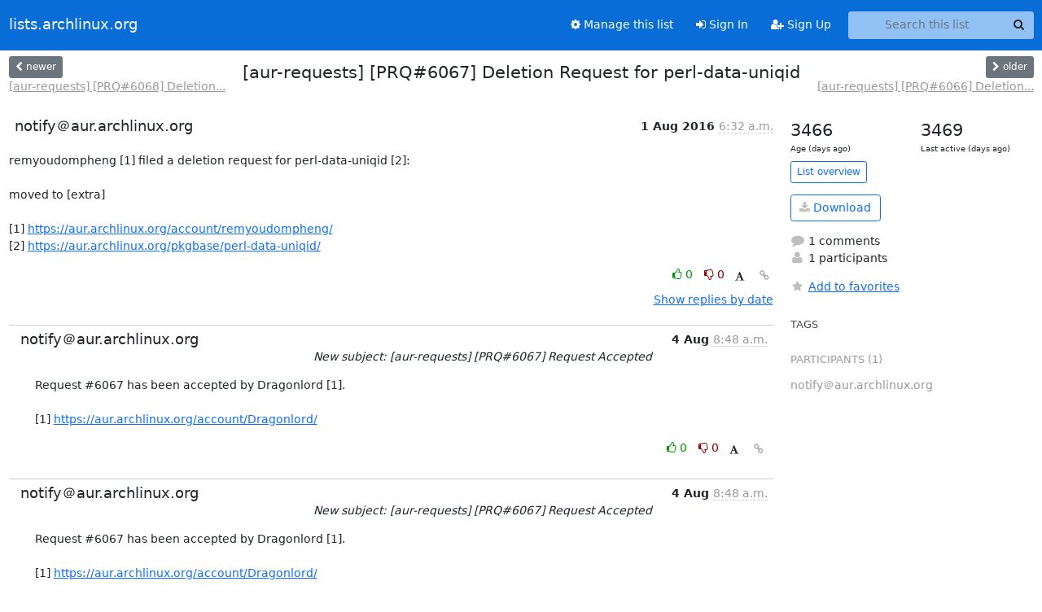

--- FILE ---
content_type: text/html; charset=utf-8
request_url: https://lists.archlinux.org/archives/list/aur-requests@lists.archlinux.org/thread/PG5Z7A5MF7GY7PUOPADWQZUDPEGKC6MZ/
body_size: 3629
content:





<!DOCTYPE HTML>
<html>
    <head>
        <meta http-equiv="Content-Type" content="text/html; charset=UTF-8" />
        <meta name="viewport" content="width=device-width, initial-scale=1.0" />
        <meta name="ROBOTS" content="INDEX, FOLLOW" />
        <title>
[aur-requests] [PRQ#6067] Deletion Request for perl-data-uniqid - Aur-requests - lists.archlinux.org
</title>
        <meta name="author" content="" />
        <meta name="dc.language" content="en" />
        <link rel="shortcut icon" href="/static/hyperkitty/img/favicon.ico" />
        <link rel="stylesheet" href="/static/hyperkitty/libs/jquery/smoothness/jquery-ui-1.13.1.min.css" type="text/css" media="all" />
        <link rel="stylesheet" href="/static/hyperkitty/libs/fonts/font-awesome/css/font-awesome.min.css" type="text/css" media="all" />
        <link rel="stylesheet" href="/static/CACHE/css/output.e5bf37f52345.css" type="text/css" media="all"><link rel="stylesheet" href="/static/CACHE/css/output.e68c4908b3de.css" type="text/css"><link rel="stylesheet" href="/static/CACHE/css/output.60693ec958f7.css" type="text/css" media="all">
         
        
        

    </head>

    <body>

    


    <nav class="navbar sticky-top navbar-expand-md mb-2" id="navbar-main">
        <div class="container-xxl">
            <div class="navbar-header"> <!--part of navbar that's always present-->
                <button type="button" class="navbar-toggler collapsed" data-bs-toggle="collapse" data-bs-target=".navbar-collapse">
                    <span class="fa fa-bars"></span>
                </button>
                <a class="navbar-brand" href="/archives/">lists.archlinux.org</a>

            </div> <!-- /navbar-header -->
            <div class="d-flex">
                <div class="auth dropdown d-md-none">
                        
                </div>
                
                <a  href="/accounts/login/?next=/archives/list/aur-requests%40lists.archlinux.org/thread/PG5Z7A5MF7GY7PUOPADWQZUDPEGKC6MZ/" class="nav-link d-md-none">
                    <span class="fa fa-sign-in"></span>
                    Sign In
                </a>
                <a  href="/accounts/signup/?next=/archives/list/aur-requests%40lists.archlinux.org/thread/PG5Z7A5MF7GY7PUOPADWQZUDPEGKC6MZ/" class="nav-link d-md-none">
                    <span class="fa fa-user-plus"></span>
                    Sign Up
                </a>
                
            </div>
            <div class="navbar-collapse collapse justify-content-end"> <!--part of navbar that's collapsed on small screens-->
                <!-- show dropdown for smaller viewports b/c login name/email may be too long -->
                <!-- only show this extra button/dropdown if we're in small screen sizes -->
            
                
                <a href="/mailman3/lists/aur-requests.lists.archlinux.org/" class="nav-link">
                    <span class="fa fa-cog"></span>
                    Manage this list
                </a>
                
            
            
            <a  href="/accounts/login/?next=/archives/list/aur-requests%40lists.archlinux.org/thread/PG5Z7A5MF7GY7PUOPADWQZUDPEGKC6MZ/" class="nav-link d-none d-md-block">
                <span class="fa fa-sign-in"></span>
                Sign In
            </a>
            <a  href="/accounts/signup/?next=/archives/list/aur-requests%40lists.archlinux.org/thread/PG5Z7A5MF7GY7PUOPADWQZUDPEGKC6MZ/" class="nav-link d-none d-md-block">
                <span class="fa fa-user-plus"></span>
                Sign Up
            </a>
            
                <form name="search" method="get" action="/archives/search" class="navbar-form navbar-right my-2 my-lg-2 ms-2" role="search">
                    <input type="hidden" name="mlist" value="aur-requests@lists.archlinux.org" />
                    <div class="input-group">
                    <input name="q" type="text" class="form-control rounded-4 search"
                            
                                placeholder="Search this list"
                                aria-label="Search this list"
                            
                            
                            />
                    <button class="btn search-button" aria-label="Search"><span class="fa fa-search"></span></button>
                    </div>
                </form>
                <!-- larger viewports -->
                <ul class="nav navbar-nav auth d-none d-md-flex">
                    
                </ul>
            </div> <!--/navbar-collapse -->
        </div><!-- /container for navbar -->
    </nav>

    

     <div class="modal fade" tabindex="-1" role="dialog" id="keyboard-shortcuts">
       <div class="modal-dialog" role="document">
         <div class="modal-content">
           <div class="modal-header">
             <button type="button" class="close" data-dismiss="modal" aria-label="Close"><span aria-hidden="true">&times;</span></button>
             <h4 class="modal-title">Keyboard Shortcuts</h4>
           </div>
           <div class="modal-body">
             <h3>Thread View</h3>
             <ul>
               <li><code>j</code>: Next unread message </li>
               <li><code>k</code>: Previous unread message </li>
               <li><code>j a</code>: Jump to all threads
               <li><code>j l</code>: Jump to MailingList overview
             </ul>
           </div>
         </div><!-- /.modal-content -->
       </div><!-- /.modal-dialog -->
     </div><!-- /.modal -->

     <div class="container-xxl" role="main">
        

<div class="row view-thread d-flex">

        <!-- thread header: navigation (older/newer), thread title -->
        <div class="thread-header">
          <div class="d-flex">
            
            <div>
                
                <a id="next-thread" class="btn btn-secondary btn-sm "
                        title="[aur-requests] [PRQ#6068] Deletion Request for perl-file-find-rule"
                        href="/archives/list/aur-requests@lists.archlinux.org/thread/ZA5MFAIJZMXWGSLCYLKCUAXUEG2CZUHD/">
                    <span class="fa fa-chevron-left"></span>
                    <span class="d-none d-md-inline">newer</span>
                </a>
                <br />
                <a href="/archives/list/aur-requests@lists.archlinux.org/thread/ZA5MFAIJZMXWGSLCYLKCUAXUEG2CZUHD/"
                title="[aur-requests] [PRQ#6068] Deletion Request for perl-file-find-rule" class="thread-titles d-none d-md-block">
                    [aur-requests] [PRQ#6068] Deletion...
                </a>
               
            </div>
            <div class="flex-grow-1">
                <h3>[aur-requests] [PRQ#6067] Deletion Request for perl-data-uniqid</h3>
            </div>
            <div class="right">
                <a id="prev-thread" class="btn btn-secondary btn-sm "
                    
                    title="[aur-requests] [PRQ#6066] Deletion Request for perl-business-isbn-data"
                    href="/archives/list/aur-requests@lists.archlinux.org/thread/V5NTK4KVGTBKGA22KQPV2RDFASWZKZZE/"
                    >
                    <span class="fa fa-chevron-right"></span>
                    <span class="d-none d-md-inline">older</span>
                </a><br />
                
                <a href="/archives/list/aur-requests@lists.archlinux.org/thread/V5NTK4KVGTBKGA22KQPV2RDFASWZKZZE/"
                    title="[aur-requests] [PRQ#6066] Deletion Request for perl-business-isbn-data" class="thread-titles d-none d-md-block">
                    [aur-requests] [PRQ#6066] Deletion...
                </a>
                
            </div>
          </div>
         
         </div>
        </div> <!-- /thread-header -->

        <div class="row">
            <div class="col-sm-12 col-md-9">
                <!-- main section, the email thread -->
                <div id="thread-content">

                    <!-- Start first email -->
                    





<div class="email email-first">

    <div id="PG5Z7A5MF7GY7PUOPADWQZUDPEGKC6MZ" class="email-header">
        <div class="gravatar-wrapper d-flex">
            <div class="gravatar circle">
                
            </div>
            <div class="email-author d-flex">
                <h2 class="name">
                    
                       notify＠aur.archlinux.org
                    
                </h2>
            </div>
        </div>
        <div class="email-date right">
            
            
            <span class="date d-none d-sm-inline">
                1 Aug
                
                    2016
                
            </span>
            <span class="date d-sm-none">
                1 Aug
                
                '16
                
            </span>
            
            <div class="time">
                <span title="Sender's time: Aug. 1, 2016, 6:32 a.m.">6:32 a.m.</span>
            </div>

        </div>
        
    </div> <!-- /email-header: gravatar, author-info, date, peramlink, changed_subject -->
    <div class="email-body ">
      <p>remyoudompheng [1] filed a deletion request for perl-data-uniqid [2]:

moved to [extra]

[1] <a target="_blank" href="https://aur.archlinux.org/account/remyoudompheng/">https://aur.archlinux.org/account/remyoudompheng/</a>
[2] <a target="_blank" href="https://aur.archlinux.org/pkgbase/perl-data-uniqid/">https://aur.archlinux.org/pkgbase/perl-data-uniqid/</a></p>

    </div>

    

    <div class="email-info">
      <div class="likeform-wrapper right">
        <div class="messagelink pull-right">
          <button class="toggle-font btn btn-sm"
                title="Display in fixed font"
                data-bs-toggle="tooltip" data-placement="bottom">
                <i class="fa fa-font"></i>
          </button>
          <a href="/archives/list/aur-requests@lists.archlinux.org/message/PG5Z7A5MF7GY7PUOPADWQZUDPEGKC6MZ/"
             title="Permalink for this message"
             data-bs-toggle="tooltip" data-placement="bottom"><i class="fa fa-link"></i></a>
        </div>
        

    <form method="post" class="likeform"
          action="/archives/list/aur-requests@lists.archlinux.org/message/PG5Z7A5MF7GY7PUOPADWQZUDPEGKC6MZ/vote">
    <input type="hidden" name="csrfmiddlewaretoken" value="6pC9zqCijQYUlnPOAOsVCVsapHy0DHq286LMz7dY4W4tJQJeSrIdwna04r1ZuOB5">
    
		
			<a class="youlike vote  disabled" title="You must be logged-in to vote."
			href="#like" data-vote="1" aria-label="Like thread">
					<i class="fa fa-thumbs-o-up"></i> 0
			</a>
			<a class="youdislike vote disabled" title="You must be logged-in to vote."
			href="#dislike" data-vote="-1" aria-label="Dislike thread">
				<i class="fa fa-thumbs-o-down"></i> 0
			</a>
		
    

    </form>

        </div>

        <!-- Reply link -->
        

        <!-- Attachments -->
        
        <!-- Reply form -->
        

        

    </div>

</div>

                    <!-- End first email -->

                    <p class="sort-mode">
                        
                        <a href="/archives/list/aur-requests@lists.archlinux.org/thread/PG5Z7A5MF7GY7PUOPADWQZUDPEGKC6MZ/?sort=date"
                            >Show replies by date</a>
                        
                    </p>

                    <div class="anchor-link">
                        <a id="replies"></a>
                    </div>
                    <div class="replies">
                        
                            

    
    <div class="odd ">
      <!-- Start email -->
      





<div class="email">

    <div id="6WAB5BJG676DBBACNG4HARZ3FCN4OLLT" class="email-header">
        <div class="gravatar-wrapper d-flex">
            <div class="gravatar circle">
                
            </div>
            <div class="email-author d-flex">
                <h2 class="name">
                    
                       notify＠aur.archlinux.org
                    
                </h2>
            </div>
        </div>
        <div class="email-date right">
            
            
            <span class="date d-none d-sm-inline">
                4 Aug
                
            </span>
            <span class="date d-sm-none">
                4 Aug
                
            </span>
            
            <div class="time">
                <span title="Sender's time: Aug. 4, 2016, 8:48 a.m.">8:48 a.m.</span>
            </div>

        </div>
        
        <div class="subject">
          New subject: [aur-requests] [PRQ#6067] Request Accepted
        </div>
        
    </div> <!-- /email-header: gravatar, author-info, date, peramlink, changed_subject -->
    <div class="email-body ">
      <p>Request #6067 has been accepted by Dragonlord [1].

[1] <a target="_blank" href="https://aur.archlinux.org/account/Dragonlord/">https://aur.archlinux.org/account/Dragonlord/</a></p>

    </div>

    

    <div class="email-info">
      <div class="likeform-wrapper right">
        <div class="messagelink pull-right">
          <button class="toggle-font btn btn-sm"
                title="Display in fixed font"
                data-bs-toggle="tooltip" data-placement="bottom">
                <i class="fa fa-font"></i>
          </button>
          <a href="/archives/list/aur-requests@lists.archlinux.org/message/6WAB5BJG676DBBACNG4HARZ3FCN4OLLT/"
             title="Permalink for this message"
             data-bs-toggle="tooltip" data-placement="bottom"><i class="fa fa-link"></i></a>
        </div>
        

    <form method="post" class="likeform"
          action="/archives/list/aur-requests@lists.archlinux.org/message/6WAB5BJG676DBBACNG4HARZ3FCN4OLLT/vote">
    <input type="hidden" name="csrfmiddlewaretoken" value="6pC9zqCijQYUlnPOAOsVCVsapHy0DHq286LMz7dY4W4tJQJeSrIdwna04r1ZuOB5">
    
		
			<a class="youlike vote  disabled" title="You must be logged-in to vote."
			href="#like" data-vote="1" aria-label="Like thread">
					<i class="fa fa-thumbs-o-up"></i> 0
			</a>
			<a class="youdislike vote disabled" title="You must be logged-in to vote."
			href="#dislike" data-vote="-1" aria-label="Dislike thread">
				<i class="fa fa-thumbs-o-down"></i> 0
			</a>
		
    

    </form>

        </div>

        <!-- Reply link -->
        

        <!-- Attachments -->
        
        <!-- Reply form -->
        

        

    </div>

</div>

      <!-- End of email -->
    </div>
    

                        
                    </div>

                </div>
            </div>

            <div class="col-12 col-md-3">
                <div class="anchor-link">
                    <a id="stats"></a>
                </div>
                




<!-- right column -->
<section id="thread-overview-info">
    <!-- Start stats re: dates -->
    <div id="thread-date-info" class="row">
      <div class="col">
        <span class="days-num">3466</span>
        <div class="days-text">
          Age (days ago)
        </div>
      </div>
      <div class="col">
        <span class="days-num">3469</span>
        <div class="days-text">
          Last active (days ago)
        </div>
        </div>
    </div> <!-- /Stats re: dates -->

    <p>
        <a href="/archives/list/aur-requests@lists.archlinux.org/" class="btn btn-outline-primary btn-sm">
            List overview
        </a>
    </p>

    

    
    <a href="/archives/list/aur-requests@lists.archlinux.org/export/aur-requests@lists.archlinux.org-PG5Z7A5MF7GY7PUOPADWQZUDPEGKC6MZ.mbox.gz?thread=PG5Z7A5MF7GY7PUOPADWQZUDPEGKC6MZ" title="This thread in gzipped mbox format"
          class="btn btn-outline-primary">
        <i class="fa fa-download"></i> Download</a>
    

    <p class="thread-overview-details">
    <div>
        <i class="fa fa-fw fa-comment"></i>
        1 comments
    </div>
    <div>
        <i class="fa fa-fw fa-user"></i>
        1 participants
    </div>
    
    </p>

    <form id="fav_form" name="favorite" method="post" class="favorite"
          action="/archives/list/aur-requests@lists.archlinux.org/thread/PG5Z7A5MF7GY7PUOPADWQZUDPEGKC6MZ/favorite">
        <input type="hidden" name="csrfmiddlewaretoken" value="6pC9zqCijQYUlnPOAOsVCVsapHy0DHq286LMz7dY4W4tJQJeSrIdwna04r1ZuOB5">
        <input type="hidden" name="action" value="add" />
        <p>
            <a href="#AddFav" class="notsaved disabled" title="You must be logged-in to have favorites.">
                <i class="fa fa-fw fa-star"></i>Add to favorites</a>
            <a href="#RmFav" class="saved">
                <i class="fa fa-fw fa-star"></i>Remove from favorites</a>
        </p>
    </form>

    

    <div id="tags">
        

        <h3 id="tag-title">tags </h3>
        

    </div>
    
    
    <div id="participants">
        <h3 id="participants_title">participants (1)</h3>
        <ul class="list-unstyled">
            
            <li class="d-flex">
                <div class="participant-gravatar circle"></div>
                <div class="participant-name d-flex align-items-center">
                    <span>notify＠aur.archlinux.org</span>
                </div>
            </li>
            
        </ul>
    </div>
    
</section>



            </div>

        </div>

</div>

<!-- end of content -->

    </div> <!-- /container for content -->

    <footer class="footer">
      <div class="container">
        <p class="text-muted">
            <img class="logo" alt="HyperKitty" src="/static/hyperkitty/img/logo.png" />
            Powered by <a href="http://hyperkitty.readthedocs.org">HyperKitty</a> version 1.3.12.
        </p>
      </div>
    </footer>

    <script src="/static/hyperkitty/libs/jquery/jquery-3.6.0.min.js"></script>
    <script src="/static/hyperkitty/libs/jquery/jquery-ui-1.13.1.min.js"></script>
    <script src="/static/CACHE/js/output.80e003825acc.js"></script>
    <script>
      // Add the .js-enabled class to the body so we can style the elements
      // depending on whether Javascript is enabled.
      $(document).ready(function(){
          $("body").addClass("js-enabled");
          $(".gravatar").addClass("rounded-circle");
      });
    </script>
    

<script type="text/javascript">
    $(document).ready(function() {
        //enable tooltips for thread buttons
        $("btn#next-thread").tooltip();
        $("btn#prev-thread").tooltip();

        setup_category();
        setup_tags();
        setup_favorites();
        // Hide quotes by default in the thread view
        fold_quotes("div.container-xxl");
        // Load the replies
        update_thread_replies("/archives/list/aur-requests@lists.archlinux.org/thread/PG5Z7A5MF7GY7PUOPADWQZUDPEGKC6MZ/replies?sort=thread&last_view=");
        setup_unreadnavbar("#unreadnavbar");
        setup_thread_keyboard_shortcuts();
    });
</script>



    


    </body>
</html>


--- FILE ---
content_type: application/javascript
request_url: https://lists.archlinux.org/archives/list/aur-requests@lists.archlinux.org/thread/PG5Z7A5MF7GY7PUOPADWQZUDPEGKC6MZ/replies?sort=thread&last_view=
body_size: 980
content:
{"replies_html": "\n\n    \n    <div class=\"odd \">\n      <!-- Start email -->\n      \n\n\n\n\n\n<div class=\"email\">\n\n    <div id=\"6WAB5BJG676DBBACNG4HARZ3FCN4OLLT\" class=\"email-header\">\n        <div class=\"gravatar-wrapper d-flex\">\n            <div class=\"gravatar circle\">\n                \n            </div>\n            <div class=\"email-author d-flex\">\n                <h2 class=\"name\">\n                    \n                       notify\uff20aur.archlinux.org\n                    \n                </h2>\n            </div>\n        </div>\n        <div class=\"email-date right\">\n            \n            \n            <span class=\"date d-none d-sm-inline\">\n                4 Aug\n                \n            </span>\n            <span class=\"date d-sm-none\">\n                4 Aug\n                \n            </span>\n            \n            <div class=\"time\">\n                <span title=\"Sender's time: Aug. 4, 2016, 8:48 a.m.\">8:48 a.m.</span>\n            </div>\n\n        </div>\n        \n        <div class=\"subject\">\n          New subject: [aur-requests] [PRQ#6067] Request Accepted\n        </div>\n        \n    </div> <!-- /email-header: gravatar, author-info, date, peramlink, changed_subject -->\n    <div class=\"email-body \">\n      <p>Request #6067 has been accepted by Dragonlord [1].\n\n[1] <a target=\"_blank\" href=\"https://aur.archlinux.org/account/Dragonlord/\">https://aur.archlinux.org/account/Dragonlord/</a></p>\n\n    </div>\n\n    \n\n    <div class=\"email-info\">\n      <div class=\"likeform-wrapper right\">\n        <div class=\"messagelink pull-right\">\n          <button class=\"toggle-font btn btn-sm\"\n                title=\"Display in fixed font\"\n                data-bs-toggle=\"tooltip\" data-placement=\"bottom\">\n                <i class=\"fa fa-font\"></i>\n          </button>\n          <a href=\"/archives/list/aur-requests@lists.archlinux.org/message/6WAB5BJG676DBBACNG4HARZ3FCN4OLLT/\"\n             title=\"Permalink for this message\"\n             data-bs-toggle=\"tooltip\" data-placement=\"bottom\"><i class=\"fa fa-link\"></i></a>\n        </div>\n        \n\n    <form method=\"post\" class=\"likeform\"\n          action=\"/archives/list/aur-requests@lists.archlinux.org/message/6WAB5BJG676DBBACNG4HARZ3FCN4OLLT/vote\">\n    <input type=\"hidden\" name=\"csrfmiddlewaretoken\" value=\"2OrlOUpvYoaKf4zbHQAmmjFYACUHkMgM4vAYOB0bJugjDxtBZtQEgLnOfmnGbTrP\">\n    \n\t\t\n\t\t\t<a class=\"youlike vote  disabled\" title=\"You must be logged-in to vote.\"\n\t\t\thref=\"#like\" data-vote=\"1\" aria-label=\"Like thread\">\n\t\t\t\t\t<i class=\"fa fa-thumbs-o-up\"></i> 0\n\t\t\t</a>\n\t\t\t<a class=\"youdislike vote disabled\" title=\"You must be logged-in to vote.\"\n\t\t\thref=\"#dislike\" data-vote=\"-1\" aria-label=\"Dislike thread\">\n\t\t\t\t<i class=\"fa fa-thumbs-o-down\"></i> 0\n\t\t\t</a>\n\t\t\n    \n\n    </form>\n\n        </div>\n\n        <!-- Reply link -->\n        \n\n        <!-- Attachments -->\n        \n        <!-- Reply form -->\n        \n\n        \n\n    </div>\n\n</div>\n\n      <!-- End of email -->\n    </div>\n    \n", "more_pending": false, "next_offset": null}